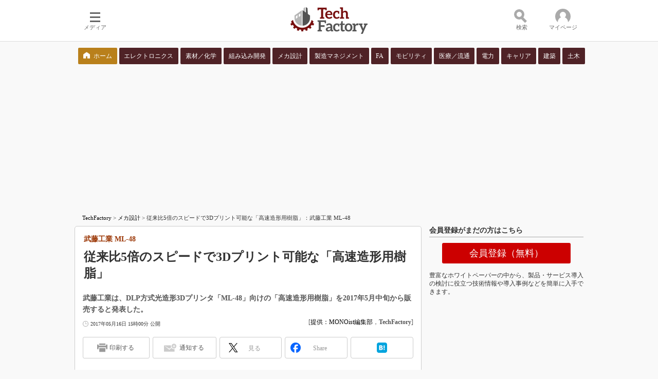

--- FILE ---
content_type: text/html
request_url: https://techfactory.itmedia.co.jp/tf/articles/1705/16/news008.html
body_size: 19050
content:
























<!-- simpletieup関連 -->








<!-- /simpletieup関連 -->






























<!DOCTYPE HTML PUBLIC "-//W3C//DTD HTML 4.01 Transitional//EN" "http://www.w3.org/TR/html4/loose.dtd">

<html lang="ja" id="masterChannel-tf"><head>




<meta http-equiv="content-type" content="text/html;charset=shift_jis">
<meta http-equiv="content-style-type" content="text/css">
<meta http-equiv="content-script-type" content="text/javascript">

<meta name="referrer" content="no-referrer-when-downgrade">


<meta http-equiv="X-UA-Compatible" content="IE=Edge">

<script>var swspv = '(none)';var cms_summary_flag = '0';</script>
<script src="/js/spv/movePC2SP.js?date=250916104008"></script>
<!-- FIX DMOZ -->

	<!-- masterType = not top -->


	<!-- masterType == article -->
	<meta name="TMP_SERVER" content="pcv">
	<!-- SET SERIES FLAG -->
	
		
		<meta name="TMP_SeriesID" id="TMP_SeriesID" content="8379">
	
	<!-- SET AUTHOR FLAG -->
	
		
		<meta name="TMP_JointWriterID" id="TMP_JointWriterID" content="210854">
	
	<!-- SET CANONICAL FLAG -->
	
		
			
				
				
					<link rel="canonical" href="http://monoist.atmarkit.co.jp/mn/articles/1704/26/news068.html">
				
			
		
	
	
	<meta property="article:modified_time" content="2017-12-08T18:00:27+09:00">
	






















<meta name="robots" content="max-image-preview:standard">


<!-- JSONLD ARTICLE -->
<script type="application/ld+json">
{
"@context":"https://schema.org",
"@type":"NewsArticle",
"mainEntityOfPage":{
"@type":"WebPage",
"@id":"https://techfactory.itmedia.co.jp/tf/articles/1705/16/news008.html"
},
"image":["https://image.itmedia.co.jp/images/logo/1200x630_500x500_tf.gif"],
"datePublished":"2017-05-16T15:00:00Z",
"dateModified":"2017-12-08T18:00:00Z",
"headline":"従来比5倍のスピードで3Dプリント可能な「高速造形用樹脂」：武藤工業 ML-48",
"author":
{
"@type":"Person",
"name":"提供：MONOist編集部",
"url":"https://www.itmedia.co.jp/author/210854/"
},
"publisher":{
"@type":"Organization",
"name":"TechFactory",
"url":"https://techfactory.itmedia.co.jp",
"logo":{
"@type":"ImageObject",
"url":"https://image.itmedia.co.jp/images/logo/amp_publisher_tf.gif"
}
},
"description":"武藤工業は、DLP方式光造形3Dプリンタ「ML-48」向けの「高速造形用樹脂」を2017年5月中旬から販売すると発表した。",
"articleSection":"ニュース",
"keywords":"メカ設計"
}
</script>
<meta name="itmid:series" content="製品／サービス（メカ設計）">
<meta name="build" content="2017年05月16日 15時00分">
<meta name="keywords" content="メカ設計">
<meta name="description" content="武藤工業は、DLP方式光造形3Dプリンタ「ML-48」向けの「高速造形用樹脂」を2017年5月中旬から販売すると発表した。">
<meta name="extraid" content="at-news	ao-mn-subtop-mecha	kw-mn-subtop-mecha">
<meta name="writer" content="提供：MONOist編集部，TechFactory">
<meta name="dispatch" content="">
<meta name="adpath" content="root/ITmedia/tf/article/mecha" id="adpath">
<meta name="rcid" content="">
<meta name="rcid_filename" content="">
<link rel="alternate" media="only screen and (max-width: 640px)" href="https://techfactory.itmedia.co.jp/tf/spv/1705/16/news008.html">


<meta property="og:title" content="従来比5倍のスピードで3Dプリント可能な「高速造形用樹脂」">
<meta property="og:description" content="武藤工業は、DLP方式光造形3Dプリンタ「ML-48」向けの「高速造形用樹脂」を2017年5月中旬から販売すると発表した。">
<title>従来比5倍のスピードで3Dプリント可能な「高速造形用樹脂」：武藤工業 ML-48 - TechFactory</title>
<script>
const ArticleDataDefinition = {
    VariousURLs: {
        HOST: 'https://techfactory.itmedia.co.jp',
        PCV: '/tf/articles/1705/16/news008.html',
        SPV: '/tf/spv/1705/16/news008.html',
        AMP: '/tf/amp/1705/16/news008.html',
        SUMMARY_SPV: '',
        REFERENCE_PCV: '/tf/articles/1705/16/news008_00.html',
        REFERENCE_SPV: '/tf/spv/1705/16/news008_00.html'
    }
};
</script>


<meta property="og:image" content="https://image.itmedia.co.jp/tf/articles/1705/16/tfayagi_mutoh1705_fig01.jpg">



<meta name="twitter:card" content="summary">
<meta name="twitter:site" content="@techfactory_itm">
<meta name="twitter:creator" content="@techfactory_itm">
<meta property="og:site_name" content="TechFactory">
<meta property="og:url" content="https://techfactory.itmedia.co.jp/tf/articles/1705/16/news008.html">
<meta property="og:type" content="article">

<meta property="fb:app_id" content="472963949710645">
<link rel="shortcut icon" href="//techfactory.itmedia.co.jp/favicon.ico">


<link rel="alternate" type="application/rss+xml" title="TechFactory メカ設計 新着ホワイトペーパー" href="https://wp.techfactory.itmedia.co.jp/dcparts/tf/2.0/m804.xml">

<link rel="alternate" type="application/rss+xml" title="TechFactory 新着記事" href="https://rss.itmedia.co.jp/rss/2.0/techfactory.xml">
<link rel="alternate" type="application/rss+xml" title="TechFactory 新着ホワイトペーパー" href="https://wp.techfactory.itmedia.co.jp/dcparts/tf/2.0/m0.xml">



<link rel="stylesheet" href="https://www.itmedia.co.jp/css/base.css?202509161104" type="text/css" media="all">
<link rel="stylesheet" href="https://www.itmedia.co.jp/css/tf/base.css?202504141018" type="text/css" media="all">
<link rel="stylesheet" href="https://www.itmedia.co.jp/css/article.css?202509081222" type="text/css" media="all">
<link rel="stylesheet" href="https://www.itmedia.co.jp/css/tf/article.css?202601201059" type="text/css" media="all">






<script src="//fc.itmedia.co.jp/fpcookie?site_id=itm_"></script>



<!-- globalJavaScript -->


<script src="//ajax.googleapis.com/ajax/libs/jquery/1.6.4/jquery.min.js" charset="UTF-8"></script>
<script>jQuery.noConflict();</script>

<script src="//cdn.cxense.com/cx.js"></script>
<script>
var cx_segments = cX.getUserSegmentIds({persistedQueryId:'32780b6d6fb51c7b1fefeb67a7e3305b165e5c6a'});
</script>
<script type="text/javascript" src="/js/base_v2.js?date=202501291050"></script>

<script type="text/javascript" src="/js/article.js?date=202501141040"></script>

<script type="text/javascript" src="/js/tf/base.js?date=201803231239"></script>
<script type="text/javascript" src="/js/tf/article.js?date=201803231239"></script>

<!-- GAM -->

<!-- GAM設定 -->
<script src="/js/gamServerEnvironment.js?date=202107151140"></script>
<script>
window.googletag = window.googletag || {};
window.googletag.cmd = window.googletag.cmd || [];
</script>
<script async src="https://securepubads.g.doubleclick.net/tag/js/gpt.js"></script>
<script>
// 共通処理
window.gam_logop = {};
window.gam_media= 'tf';
// keyValue取得
const gam_keyValue = function(){
	const gam_server = gam_serverenvironment();
	const gam_host = location.protocol + '\/\/' + location.host;
	const gam_url = location.pathname.replace(/\/index.html$/,'\/');
	const gam_key = getMETA('keywords').content;
	const gam_adpath = getMETA('adpath').content;
	if(cx_segments.length >= 200) cx_segments = cx_segments.slice(0,200);
	const gam_composite = String((new Date().getTime() % 12)+1);
	googletag.pubads().setTargeting('server',gam_server).setTargeting('host',gam_host).setTargeting('url',gam_url).setTargeting('CxSegments',cx_segments).setTargeting('composite',gam_composite);
	if(gam_key) googletag.pubads().setTargeting('keywords',gam_key.replace(/(（|）|\(|\)|＃|＋)/g,'').split(','));
	if(gam_adpath){
		const itm_adpath = gam_adpath.split('/');
		if(itm_adpath[3]) googletag.pubads().setTargeting('itm_adpath_4',itm_adpath[3]);
		if(itm_adpath[4]) googletag.pubads().setTargeting('itm_adpath_5',itm_adpath[4]);
	}
}
// 配信設定
const gamDeliveryCheck = function(){
	googletag.pubads().addEventListener('slotRenderEnded',function(e){
		const gam_slotid = e.slot.getSlotElementId();
		const gam_slotdiv = document.getElementById(gam_slotid);
// 配信状況ログ
		if(gam_logop) gam_logop[gam_slotid] = e;
// 配信、未配信判別
		const gam_delivery = e.isEmpty;
// サイズ判別
		const gam_wpsize = /(WallPaper)/.test(gam_slotid);
// 1枠目入稿判別
		const gam_firstset = /_1$/;
		const gam_firstcheck = gam_firstset.test(gam_slotid);
// AD表記ユニット
		const gam_irpos = /(InRead$)/;
		const gam_irposcheck = gam_irpos.test(gam_slotid);
// SBサイズ指定
		const gam_sb = /(PC_SuperBanner)/.test(gam_slotid);
		if(gam_sb) document.getElementById('PC_SuperBanner').style.minHeight = e.size[1] + 'px';
// 特殊広告対応
		if(gam_wpsize||gam_firstcheck||gam_irposcheck){
			let gam_noadflag = gam_delivery ? 'noad' : 'delivery';
			const gam_adposition = gam_wpsize ? gam_slotdiv.closest('.WallPaperIn') : gam_slotdiv.parentNode;
			const gam_adpch = gam_adposition.children[0];
			const gam_adpchcheck = gam_adpch.classList.contains('adnotation');
			const gam_hlcheck = gam_adpch.classList.contains('gam_headline');
			let gam_hltext = gam_slotdiv.id == 'PC_LogoAD_1' ? 'スポンサーリンク' : 'Special';
			gam_hltext += '<span class="gam_prmark">PR</span>';
			if(gam_hlcheck && gam_noadflag == 'delivery' && gam_adpch.innerHTML == '') gam_adpch.innerHTML = gam_hltext;
			gam_adposition.classList.add(gam_noadflag);
			if(gam_wpsize && e.size){
				if(e.size != '1,1'){
					if(e.size[0] > 1) gam_adposition.style.width = e.size[0] + 'px';
					if(e.size[1] > 1) gam_adposition.style.height = e.size[1] + 'px';
					if(/(_left$)/.test(gam_slotid)) gam_adposition.style.left = '-' + (e.size[0] + 8) + 'px';
					if(/(_right$)/.test(gam_slotid)) gam_adposition.style.right = '-' + (e.size[0] + 8) + 'px';
					const mb = document.getElementById('masterBody');
					if(mb) mb.classList.add('WpSet');
				} else {
					gam_adposition.style.display = 'none';
				}
			}
			if(gam_irposcheck && !gam_delivery && !gam_adpchcheck){
				const gam_adnotation = document.createElement('div');
				gam_adnotation.innerHTML = 'advertisement';
				gam_adnotation.classList.add('adnotation');
				gam_adposition.insertBefore(gam_adnotation,gam_slotdiv);
			}
			if(gam_hlcheck && gam_noadflag == 'noad') gam_adpch.innerHTML = '';
		}
	});
};
// refresh
const refreshGam = function(slot,dc){
	googletag.cmd.push(function(){
		let gframe = '';
// 共通
		if(slot == 'RcolRectangle') gframe = [gam_rct1];
		if(slot == 'RcolText') gframe = [gam_rt1,gam_rt2,gam_rt3,gam_rt4,gam_rt5];
		if(slot == 'Rcol2ndText') gframe = [gam_r2t1,gam_r2t2,gam_r2t3,gam_r2t4,gam_r2t5,gam_r2t6,gam_r2t7,gam_r2t8,gam_r2t9,gam_r2t10,gam_r2t11,gam_r2t12,gam_r2t13,gam_r2t14,gam_r2t15];

// article
		if(slot == 'SuperBanner') gframe = [gam_spb];
		if(slot == 'InRead') gframe = [gam_inl];

		if(gframe) googletag.pubads().refresh(gframe);
// 配信状況取得
		if(dc) gamDeliveryCheck();
	});
}

// refresh引数
// 共通
var gam_rct1,gam_rt1,gam_rt2,gam_rt3,gam_rt4,gam_rt5,gam_r2t1,gam_r2t2,gam_r2t3,gam_r2t4,gam_r2t5,gam_r2t6,gam_r2t7,gam_r2t8,gam_r2t9,gam_r2t10,gam_r2t11,gam_r2t12,gam_r2t13,gam_r2t14,gam_r2t15;

// article
var gam_spb,gam_inl;


googletag.cmd.push(function(){
	googletag.pubads().collapseEmptyDivs();
// ユニット設定
	const sd = '/43042345/tf/';
	gam_rct1 = googletag.defineSlot(sd + 'PC_article_rcol-Rectangle',[[300,250],[300,300],[300,600],[600,600],[600,500],[533,300]],'PC_rcol-Rectangle').addService(googletag.pubads());
	gam_rt1 = googletag.defineSlot(sd + 'PC_rcol-Text',[[300,44]],'PC_rcol-Text_1').setTargeting('slot_pos','1').addService(googletag.pubads());
	gam_rt2 = googletag.defineSlot(sd + 'PC_rcol-Text',[[300,44]],'PC_rcol-Text_2').setTargeting('slot_pos','2').addService(googletag.pubads());
	gam_rt3 = googletag.defineSlot(sd + 'PC_rcol-Text',[[300,44]],'PC_rcol-Text_3').setTargeting('slot_pos','3').addService(googletag.pubads());
	gam_rt4 = googletag.defineSlot(sd + 'PC_rcol-Text',[[300,44]],'PC_rcol-Text_4').setTargeting('slot_pos','4').addService(googletag.pubads());
	gam_rt5 = googletag.defineSlot(sd + 'PC_rcol-Text',[[300,44]],'PC_rcol-Text_5').setTargeting('slot_pos','5').addService(googletag.pubads());
	gam_r2t1 = googletag.defineSlot(sd + 'PC_rcol-2ndText',[[300,44]],'PC_rcol-2ndText_1').setTargeting('slot_pos','1').addService(googletag.pubads());
	gam_r2t2 = googletag.defineSlot(sd + 'PC_rcol-2ndText',[[300,44]],'PC_rcol-2ndText_2').setTargeting('slot_pos','2').addService(googletag.pubads());
	gam_r2t3 = googletag.defineSlot(sd + 'PC_rcol-2ndText',[[300,44]],'PC_rcol-2ndText_3').setTargeting('slot_pos','3').addService(googletag.pubads());
	gam_r2t4 = googletag.defineSlot(sd + 'PC_rcol-2ndText',[[300,44]],'PC_rcol-2ndText_4').setTargeting('slot_pos','4').addService(googletag.pubads());
	gam_r2t5 = googletag.defineSlot(sd + 'PC_rcol-2ndText',[[300,44]],'PC_rcol-2ndText_5').setTargeting('slot_pos','5').addService(googletag.pubads());
	gam_r2t6 = googletag.defineSlot(sd + 'PC_rcol-2ndText',[[300,44]],'PC_rcol-2ndText_6').setTargeting('slot_pos','6').addService(googletag.pubads());
	gam_r2t7 = googletag.defineSlot(sd + 'PC_rcol-2ndText',[[300,44]],'PC_rcol-2ndText_7').setTargeting('slot_pos','7').addService(googletag.pubads());
	gam_r2t8 = googletag.defineSlot(sd + 'PC_rcol-2ndText',[[300,44]],'PC_rcol-2ndText_8').setTargeting('slot_pos','8').addService(googletag.pubads());
	gam_r2t9 = googletag.defineSlot(sd + 'PC_rcol-2ndText',[[300,44]],'PC_rcol-2ndText_9').setTargeting('slot_pos','9').addService(googletag.pubads());
	gam_r2t10 = googletag.defineSlot(sd + 'PC_rcol-2ndText',[[300,44]],'PC_rcol-2ndText_10').setTargeting('slot_pos','10').addService(googletag.pubads());
	gam_r2t11 = googletag.defineSlot(sd + 'PC_rcol-2ndText',[[300,44]],'PC_rcol-2ndText_11').setTargeting('slot_pos','11').addService(googletag.pubads());
	gam_r2t12 = googletag.defineSlot(sd + 'PC_rcol-2ndText',[[300,44]],'PC_rcol-2ndText_12').setTargeting('slot_pos','12').addService(googletag.pubads());
	gam_r2t13 = googletag.defineSlot(sd + 'PC_rcol-2ndText',[[300,44]],'PC_rcol-2ndText_13').setTargeting('slot_pos','13').addService(googletag.pubads());
	gam_r2t14 = googletag.defineSlot(sd + 'PC_rcol-2ndText',[[300,44]],'PC_rcol-2ndText_14').setTargeting('slot_pos','14').addService(googletag.pubads());
	gam_r2t15 = googletag.defineSlot(sd + 'PC_rcol-2ndText',[[300,44]],'PC_rcol-2ndText_15').setTargeting('slot_pos','15').addService(googletag.pubads());

// article
	gam_spb = googletag.defineSlot(sd + 'PC_article_SuperBanner',[[728,90],[728,180],[970,90],[970,250],[970,400]],'PC_SuperBanner').addService(googletag.pubads());
	gam_inl = googletag.defineSlot(sd + 'PC_InRead',[[640,165],[640,300],[640,360],[1,1]],'PC_InRead').addService(googletag.pubads());

	gam_keyValue(); // Key-Value設定
	googletag.pubads().enableSingleRequest();
	googletag.pubads().disableInitialLoad();
	googletag.enableServices();
});
</script>

<!-- /GAM -->

<!--tr_cx_api-->

<script src="//cx.api.itmedia.co.jp/v1.js"></script>
<script src="//tr.api.itmedia.co.jp/cc/v1.js"></script>

<!--/tr_cx_api-->
<script src="/js/lib/cx_v2.js?date=202507231610"></script>
<script>
// Cxense script begin
var cX = cX || {}; cX.callQueue = cX.callQueue || [];
cx_push_iitt(); // iitt Cookie を push
cX.callQueue.push(['setSiteId','1140715235599738813']);
var cx_k_param = cx_api_itm('ad');
cx_push_cxapi('7afa26d5cf882cbdf1133ef0a74bc60ab5581d17'); // cx.api 連携後に sendPageViewEvent push
// Cxense script end
cx_click_map('1141827478709654509'); // cx fix dlv area tag
window.addEventListener('DOMContentLoaded',function(){
	cx_add_meta(); // CMS META を cx META として add
	cx_push_readable('7afa26d5cf882cbdf1133ef0a74bc60ab5581d17'); // beforeunload 時に本文読了率を push（ex persistedQueryId）
},false);
</script>
<!-- Google Tag Manager -->
<script>(function(w,d,s,l,i){w[l]=w[l]||[];w[l].push({'gtm.start':
new Date().getTime(),event:'gtm.js'});var f=d.getElementsByTagName(s)[0],
j=d.createElement(s),dl=l!='dataLayer'?'&l='+l:'';j.async=true;j.src=
'https://www.googletagmanager.com/gtm.js?id='+i+dl;f.parentNode.insertBefore(j,f);
})(window,document,'script','dataLayer','GTM-W3CLTQN');</script>
<!-- End Google Tag Manager -->
<!-- /globalJavaScript -->
</head><body id="masterType-article">

<script>
// JavaScript用Facebook SDK v10.0

window.fbAsyncInit = function(){
	FB.init({
		appId:'472963949710645',
		autoLogAppEvents : true,
		xfbml : true,
		version : 'v10.0'
	});
	FB.AppEvents.logPageView();
};

(function(d,s,id){
var js, fjs = d.getElementsByTagName(s)[0];
if(d.getElementById(id)){return;}
js = d.createElement(s); js.id = id;
js.src = "//connect.facebook.net/ja_JP/sdk.js";
fjs.parentNode.insertBefore(js,fjs);
}(document,'script','facebook-jssdk'));
</script>






<script type="text/javascript">
var dcl_start = new Date();
attachBodyClass();
function masterChannel(){return 'tf';}
function masterType(){return 'article';}
function prFlag(){return '';}
function spFlag(){return '';}
</script>

<!--ITWL-->

<!--/ITWL-->



<div id="masterBody"><div id="masterBodyOut"><div id="masterBodyIn">

<style>
.g_nav_sub {
margin:12px 0;
}
.g_nav_sub .g_local {
width:990px;
margin:0 auto;
justify-content:space-between;
}
.g_nav_sub .g_local_btn .g_lnav_o {
margin:0;
padding:0 2px;
flex-grow:1;
}
.g_nav_sub .g_local_btn .g_lnav_o > a {
padding:7px 0;
font-size:12px;
line-height:16px;
background:#4F2226;
color:#FFF;
border-radius:2px;
border:none;
text-align:center;
}
.g_nav_sub .g_local_btn .g_lnav_o:first-child a {
background:url(https://image.itmedia.co.jp/tf/images/home.png) no-repeat 10px 8px #B9801B;
background-size:13px;
text-indent:20px;
}
.g_nav_sub .g_local_btn .g_lnav_o > a:hover {
background-color: #BF1C25;
}
.g_nav_sub .g_local_btn .g_lnav_o > a:before{
display:none;
}
.g_local_btn .g_lnav_o > a > div {
padding:0;
}
</style>



<link rel="stylesheet" href="//www.itmedia.co.jp/css/gnavi.css?date=202503051103">
<div id="g_nav" data-theme="light">
<div id="g_nav_o">
<!-- parts_warning -->

<div id="g_nav_i">
	<div class="g_nav_box">
		<div class="g_btn" id="g_btn_menu" data-menu="0">
			<div class="g_float g_float_left"></div>
			<div class="g_inbtn">
				<div class="g_lines">
					<div class="g_line"></div>
					<div class="g_line"></div>
					<div class="g_line"></div>
					<div class="g_line"></div>
				</div>
				<div class="g_txt">メディア</div>
			</div>
		</div>
	</div>
<div class="g_nav_box"><div class="g_btn"></div></div>
<div class="g_nav_box _flex"><div id="g_logo"><a href="//techfactory.itmedia.co.jp/"><img src="https://image.itmedia.co.jp/images/logo/pcvheader_tf.png" width="150" height="52" alt="Tech Factory"></a></div></div>
<div class="g_nav_box">
<div class="g_btn" id="g_btn_search" data-menu="0" data-cx="2201843946232317:4939643846">
<div class="g_float g_float_right"><div class="g_search_box"><!-- サーチツール（PC）ここから -->
<script src="/js/lib/cx_search.js"></script>
<link rel="stylesheet" href="https://www.itmedia.co.jp/css/lib/cx_search_pc.css">
<div id="searchBoxField">
<div class="wrap">
	<form action="#" id="cx" class="cx">
		<div class="searchBar">
			<input type="text" id="urlBox" class="urlBox" placeholder="検索">
			<div id="dataSelect" class="dataSelect">
				<div class="serch_circle"></div>
				<div class="serch_bar"></div>
				<button id="clac" class="clac" onclick="getSearchText('2','pcv','1140715235599738813');return false;">検索</button>
			</div>
			<div id="searchResultMenu">
				<div id="dataStat" class="dataStat">
					<span class="err">検索語を入力してください</span>
				</div>
				<div class="dataWrapper">
					<div id="dataContents" class="dataContents">
						<span class="menuTitle">コンテンツ：</span>
						<select id="selectMenu" name="selectMenu" onchange="selectCxApi('pcv','1140715235599738813',this.value);">
							<option value="allContents">全て</option>
							<option value="articleContents">記事</option>
							<option value="wpContents">ホワイトペーパー</option>
						</select>
					</div>
					<div id="dataSort" class="dataSort">
						<span class="menuTitle">並び順：</span>
						<select id="sortMenu" name="sortMenu" onchange="sortCxApi('pcv','1140715235599738813',this.value);">
							<option value="reSort">関連性</option>
							<option value="timeSort">日付</option>
						</select>
					</div>
				</div>
			</div>
			<div style="clear:both;"></div>
		</div>
	</form>
	<div id="adidBox" class="adidBox">
		<div id="adidTableHead" class="adidTableHead"></div>
		<div id="adidTable" class="adidTable"></div>
	</div>
</div>
</div>
<!-- サーチツール（PC）ここまで --></div></div>
<div class="g_inbtn">
<div class="g_search_icons">
<div class="g_search_icon"></div>
<div class="g_search_icon"></div>
<div class="g_search_icon"></div>
<div class="g_search_icon"></div>
</div>
<div class="g_txt">検索</div>
</div>
</div>
</div>

<div class="g_nav_box">
<div class="g_btn" id="g_btn_member" data-menu="0">
<div class="g_float g_float_right"></div>
<a class="g_inbtn" href="javascript:void(0);">
<div class="g_circles">
<div class="g_circle"></div><div class="g_circle"></div><div class="g_circle"></div>
</div>
<div class="g_txt"></div>
</a>
</div>
</div>
</div>
</div>
</div>
<script src="/js/gnavi.js?202508211340" async></script>
<div class="g_nav_sub"><div class="g_nav_box _flex"><div class="g_free_box">
<div class="g_local g_local_btn brown_1">
<div class="g_lnav_o"><a href="https://techfactory.itmedia.co.jp/"><div >ホーム</div></a>
</div>
<div class="g_lnav_o"><a href="https://wp.techfactory.itmedia.co.jp/contents?big_category_id=802"><div >エレクトロニクス</div></a>
</div>
<div class="g_lnav_o"><a href="https://wp.techfactory.itmedia.co.jp/contents?big_category_id=812"><div >素材／化学</div></a>
</div>
<div class="g_lnav_o"><a href="https://wp.techfactory.itmedia.co.jp/contents?big_category_id=803"><div >組み込み開発</div></a>
</div>
<div class="g_lnav_o"><a href="https://wp.techfactory.itmedia.co.jp/contents?big_category_id=804"><div >メカ設計</div></a>
</div>
<div class="g_lnav_o"><a href="https://wp.techfactory.itmedia.co.jp/contents?big_category_id=805"><div >製造マネジメント</div></a>
</div>
<div class="g_lnav_o"><a href="https://wp.techfactory.itmedia.co.jp/contents?big_category_id=807"><div >FA</div></a>
</div>
<div class="g_lnav_o"><a href="https://wp.techfactory.itmedia.co.jp/contents?big_category_id=806"><div >モビリティ</div></a>
</div>
<div class="g_lnav_o"><a href="https://wp.techfactory.itmedia.co.jp/contents?big_category_id=808"><div >医療／流通</div></a>
</div>
<div class="g_lnav_o"><a href="https://wp.techfactory.itmedia.co.jp/contents?big_category_id=801"><div >電力</div></a>
</div>
<div class="g_lnav_o"><a href="https://wp.techfactory.itmedia.co.jp/contents?big_category_id=809"><div >キャリア</div></a>
</div>
<div class="g_lnav_o"><a href="https://wp.techfactory.itmedia.co.jp/contents?big_category_id=810"><div >建築</div></a>
</div>
<div class="g_lnav_o"><a href="https://wp.techfactory.itmedia.co.jp/contents?big_category_id=811"><div >土木</div></a>
</div>
</div></div></div>
</div>


<div id="masterBodyOuter"><!----><div id="masterBodyInner">

<div id="masterHeader">
	<div id="globalHeader">
		
			
			<div id="globalHeaderMiddle">
				<div id="SuperBanner">
					<div id="PC_SuperBanner"></div>
					<script>refreshGam('SuperBanner',true);</script>
				</div>
			</div>
			
			<div id="globalHeaderBottom">
				<div id="localPankuzu">
					<div class="lpanOut">
						<div class="lpanIn">
							
<a href="https://techfactory.itmedia.co.jp/">TechFactory</a> &gt;

<a href="https://techfactory.itmedia.co.jp/tf/subtop/mecha/">メカ設計</a> &gt;

<script type="text/javascript">
var str = document.title.replace(/\<\!\-\-EDIT START\-\-\>/g,'').replace(/\<\!\-\-EDIT END\-\-\>/g,'').replace(' - TechFactory','');
str = cutString(str,200);
document.write(str);
</script>

						</div>
					</div>
				</div>
			</div>
		
	</div>

</div>

<div id="masterContents"><div id="globalContents">
<div id="masterMain">

<!---->

<div id="tmplNews" class="tmplArticle"><div id="tmplNewsIn" class="tmplArticleIn">


<!-- keyword not match -->

<!-- 記事上バナー -->


<!---->
<!---->



<div id="cmsTitle"><div class="inner">
<h1 class="title"><span class="title__maintext">従来比5倍のスピードで3Dプリント可能な「高速造形用樹脂」</span><i class="title__delimiter">：</i><i class="title__subtitle">武藤工業 ML-48</i></h1>
</div></div>


<div id="tmplMark"></div>


<div id="cmsAbstract"><div class="inner"><p>武藤工業は、DLP方式光造形3Dプリンタ「ML-48」向けの「高速造形用樹脂」を2017年5月中旬から販売すると発表した。</p></div></div>

<!---->

<div id="cmsDate" class="cmsDate cmsDate--nomove"><div class="inner"><span class="arrow">&raquo;</span> <span id="update">2017年05月16日 15時00分 公開</span></div></div>
<div id="cmsByline"><div class="inner" id="byline">[<a href="https://www.itmedia.co.jp/author/210854/" class="cmsAuthorlink">提供：MONOist編集部</a>，<span>TechFactory</span>]</div></div>


	
	
<link rel="stylesheet" href="https://www.itmedia.co.jp/css/socialbutton.css?202510011201">
<script>
var msbBtnLoadScript = [];
</script>
<script src="/js/socialbutton.js?202510011010"></script>
<div id="masterSocialbuttonTop" class="masterSocialbutton"><div class="msbOut" id="msbTopOut"></div></div>


	<!-- mn|ee|edn|smartjapan|bt|tf -->
	<script>
	msbBtn({
	'pos':'top',
	'tag':'table',
	'popup_pos':'under',
	'base_color':'white',
	'base_class':'minimal_count',
	'line':[
	[
		{'name':'印刷する','title':'この記事を印刷する','id':'printbutton'},
		{'name':'通知する','id':'itmid','data':[
			{'name':'連載「％」の新着をメールで通知','id':'alertseries'},
		{}]},
		{'name':'Post','id':'tweetbutton_minimal'},
		{'name':'シェア','id':'sharebutton_minimal'},
		{'name':'はてなブックマーク','id':'hatenabookmark_minimal'},
	{}],
	[]]
	});
	</script>


	


<div id="cmsBody"><div class="inner">






<div id="cmsMark"><!-- null for itmedia-->
</div>
<!-- cmsBodyCtrlTop -->

<!-- cmsBodyMainStart -->
<!-- cxenseparse_start -->

<p>　武藤工業は2017年4月、DLP方式光造形3Dプリンタ「ML-48」向けの「高速造形用樹脂」を、同年5月中旬から販売すると発表した。</p>
<p>　硬化速度が速まるように成分を配合して作られた高速造形用樹脂は、従来と同一の光エネルギーで、他の樹脂と比べて5倍のスピードでの造形が可能だ。工業製品のデザイン検証や試作、宝飾品デザイン、フィギュアなど精度や滑らかな表面が求められる造形物の製作が高速化する。</p>
<!--CAP-->
<div id="col500c"><a name="tfayagi_mutoh1705_fig01.jpg"></a><img src="https://image.itmedia.co.jp/tf/articles/1705/16/tfayagi_mutoh1705_fig01.jpg" width="490" height="189" alt="photo"></div>
<!--CAPEND-->
<div class="cmsBodyBox cmsBodyBoxOrange">
<div class="cmsBodyBoxInner">
<h2 class="format--crosshead"><span class="cmsColorOrange">◎</span>編集部イチ押し関連記事</h2>
<h3 class="format--subheading">3Dプリンタの進化は止まらない！　最新動向を追う</h3>
<p>&raquo <A HREF="https://techfactory.itmedia.co.jp/tf/articles/1703/17/news004.html" target="_blank">1000万色フルカラー3Dプリンタ、「色」にこだわり市場投入</A></p>
<p>&raquo <A HREF="https://techfactory.itmedia.co.jp/tf/articles/1702/07/news136.html" target="_blank">あらゆる試作ニーズに応える新しい3Dプリンタを投入――設計から造形までがよりシームレスに</A></p>
<p>&raquo <A HREF="https://techfactory.itmedia.co.jp/tf/articles/1607/25/news007.html" target="_blank">色・材料・接合強度などを保持できるボクセルベースの新3Dデータ形式「FAV」</A></p>
<p>&raquo <A HREF="https://techfactory.itmedia.co.jp/tf/articles/1703/16/news010.html" target="_blank">人工砂を原料とするマテリアルで鋳型を3Dプリント、高温溶融金属の鋳造が可能</A></p>
<p>&raquo <A HREF="https://techfactory.itmedia.co.jp/tf/articles/1605/18/news078.html" target="_blank">米HP、10倍速く低コストな造形が行える高品質業務用3Dプリンタを発表</A></p>
</div>
<div class="cmsBodyBoxCaption"><A HREF="https://techfactory.itmedia.co.jp/tf/series/2993/" target="_blank">⇒「3Dプリンタ」関連の新着記事をチェックする</A></div>
</div>
<br clear="all">
<p>　3DプリンタのML-48は、樹脂の露光にDLPを、積層造形に吊下げ方式を採用した、小型でシンプルな本体構造を特長とする。独自開発したこれまでの光硬化樹脂に加え、ニーズが高かった高速造形用樹脂をそろえることで、高精細と高速を両立した3D造形ソリューションを提供する。</p>
<p>　高速造形用樹脂を用いる際、ML-48本体はそのまま利用できるが、同樹脂は光感度が高いため、オプションで光の全波長をカットする真黒なキャノピー（3万2000円、税別）と、専用制御を追加したソフトウェア（ダウンロード可）が必要となる。</p>
<div class="trBoxC"><div class="trBoxWidth" style="width:590px;">
<div class="box cmsBox cmsBox cmsBoxBlue" id="blue">
<h2 class="format--crosshead">併せて読みたいお薦めホワイトペーパー：</h2>
<!--CAP-->
<div id="col200r"><a name="tfayagi_osusume1604mono_logo.jpg"></a><a href="http://wp.techfactory.itmedia.co.jp/category/" class="imgLink" target="_blank"><img src="https://image.itmedia.co.jp/tf/articles/1604/25/tfayagi_osusume1604mono_logo.jpg" width="120" height="90" alt="併せて読みたいお薦めホワイトペーパー"></a></div>
<!--CAPEND-->
<ul>
<li><A HREF="http://wp.techfactory.itmedia.co.jp/contents/?cid=19043">CADやCAE、3Dプリンタなどの3Dデータツール、どう使っていますか？</A></li>
<li><A HREF="http://wp.techfactory.itmedia.co.jp/contents/?cid=18467">3Dプリンタの未来と課題</A></li>
<li><A HREF="http://wp.techfactory.itmedia.co.jp/contents/?cid=18466">3Dプリンタを単なる“製造方式の置き換え”という存在にしないためには</A></li>
<li><A HREF="http://wp.techfactory.itmedia.co.jp/contents/?cid=18465">専門家が解説！「3Dプリンティング技術に関するハイプサイクル」</A></li>
</ul>
<br clear="all"><span></span></div>
</div></div>
<br clear="all">

<!-- cxenseparse_end -->

<!-- cmsBodyMainEnd -->

	
	<div id="InRead">
		<div id="PC_InRead"></div>
		<script>refreshGam('InRead');</script>
	</div>
	

<!--/cmsBodyMainEnd-->


<div class="endlink" id="endlinkConnection">
<h3 class="format--subheading">関連記事</h3>
<ul id="art">
<li class="endlink-art" id="endlink-art1"><a href="https://techfactory.itmedia.co.jp/tf/articles/1704/13/news009.html"><img src="https://image.itmedia.co.jp/tf/articles/1704/13/news009.jpg" width="80" height="60" alt="「Fortus 900mc」の次世代型機種と新しい高機能造形材料を発表" align="left">「Fortus 900mc」の次世代型機種と新しい高機能造形材料を発表</a><br>
ストラタシス・ジャパンは、FDM方式のハイエンド3Dプリンタ「Fortus 900mc」の次世代型機種および、3種類の新しいマテリアルについて発表した。</li>
<li class="endlink-art" id="endlink-art2"><a href="https://techfactory.itmedia.co.jp/tf/articles/1703/17/news004.html"><img src="https://image.itmedia.co.jp/tf/articles/1703/17/news004.jpg" width="80" height="60" alt="1000万色フルカラー3Dプリンタ、「色」にこだわり市場投入" align="left">1000万色フルカラー3Dプリンタ、「色」にこだわり市場投入</a><br>
ミマキエンジニアリングが、開発中であった「1000万色フルカラー3Dプリンタ」の2017年販売を発表。高精細はもちろん、Japan colorを約90％カバーするなど色の再現性や彩度に注力し、写真的な表現も可能な3Dプリンタとして訴求する。</li>
<li class="endlink-art" id="endlink-art3"><a href="https://techfactory.itmedia.co.jp/tf/articles/1703/16/news010.html"><img src="https://image.itmedia.co.jp/tf/articles/1703/16/news010.jpg" width="80" height="60" alt="人工砂を原料とするマテリアルで鋳型を3Dプリント、高温溶融金属の鋳造が可能" align="left">人工砂を原料とするマテリアルで鋳型を3Dプリント、高温溶融金属の鋳造が可能</a><br>
JBサービスはAGCセラミックスと業務提携し、鋳型材料「Brightorb」を用いて造形できる3Dプリンタの販売およびメンテナンス業務を行うと発表した。</li>
<li class="endlink-art" id="endlink-art4"><a href="https://techfactory.itmedia.co.jp/tf/articles/1702/14/news004.html"><img src="https://image.itmedia.co.jp/tf/articles/1702/14/news004.jpg" width="80" height="60" alt="「3Dプリンタ材料」の世界市場規模は、2020年に2000億円超へ" align="left">「3Dプリンタ材料」の世界市場規模は、2020年に2000億円超へ</a><br>
矢野経済研究所は、3Dプリンタ材料の世界市場に関する調査結果を発表した。</li>
<li class="endlink-art" id="endlink-art5"><a href="https://techfactory.itmedia.co.jp/tf/articles/1701/10/news003.html"><img src="https://image.itmedia.co.jp/tf/articles/1701/10/news003.jpg" width="80" height="60" alt="産業用3Dプリンタ市場が好調――性能向上、新素材開発がさらなる普及を後押し" align="left">産業用3Dプリンタ市場が好調――性能向上、新素材開発がさらなる普及を後押し</a><br>
矢野経済研究所は「3Dプリンタ世界市場」に関する調査結果を発表。その中で2015年の出荷台数実績と、2016～2019年の市場規模予測について紹介した。</li>
</ul>
</div>


<!-- cmsBodyRelated -->

<!-- cmsBodyCtrlBtm -->
<div id="cmsCopyright"><p>Copyright &copy; ITmedia, Inc. All Rights Reserved.</p>
</div>


<script>
(function(){
	var d = document;
	var js = d.createElement('script');
	if(typeof(lgMembersEnquete) == "undefined"){
		// CmsMembersControl
		js.src = '/js/mask.js?date=202405201100';
		d.body.appendChild(js);
		js.addEventListener('load',function(){
		ISLOGIN({
			'isLoginURL':'//status.techfactory.itmedia.co.jp/isLoginTF.cgi',
			'sc':'3dd9c0995d54c0abd51a90f1d57b1ce77bc885fc8a7cea52dcad3c2540dda5ee',
			'lc':'285b71922aaa01d870483d3b4f59e4a61c2057e1476854a810f387a1d2317806',
			'bc':1,
			'heading':'<strong style="color:#F90;">会員登録（無料）</strong> が必要です',
			'description':'ログイン または 会員登録（無料）するとすべてご覧いただけます。',
			'eVer':'26',
			'eVerStr':'id_tf_article-mask'
		});
		},false);
	} else {
		// lgMembersEnquete
		var d = document;
		var sc = '3dd9c0995d54c0abd51a90f1d57b1ce77bc885fc8a7cea52dcad3c2540dda5ee';
		var lc = '285b71922aaa01d870483d3b4f59e4a61c2057e1476854a810f387a1d2317806';
		var meta = d.head.getElementsByTagName('meta');
		for (var i=0; i<meta.length; i++) {
			if(meta[i].name == 'extraid') {
				var extraid = meta[i].content;
				break;
			}
		}
		// TF x BUILT タイアップ用
		if (extraid && extraid.match(/kw-architecture|kw-construction/)) {
			sc = 'e8c5e943ad4fd9d115c2baacd110acddee7f66ec24aa177efa6780f5641ce277';
			lc = '0c0ad5934ba82dd287896d6406d1428b9e9669a995ce7964226aa47ede31d547';
		}
		// jQuery UI & lgMembersEnquete CSS
		function openLgMembersEnqueteCssFile(href) {
			var css = d.createElement('link');
			css.rel = 'stylesheet';
			css.type = 'text/css';
			css.href = href;
			d.head.appendChild(css);
		}
		openLgMembersEnqueteCssFile('//ajax.googleapis.com/ajax/libs/jqueryui/1.12.1/themes/smoothness/jquery-ui.css');
		openLgMembersEnqueteCssFile('/css/members_lgenq.css');
		// jQuery UI, Multiselect, lgMembersEnquete JS
		var sync_file = [
			'//ajax.googleapis.com/ajax/libs/jquery/1.9.1/jquery.min.js',
			'//ajax.googleapis.com/ajax/libs/jqueryui/1/jquery-ui.min.js',
			'/js/lib/jquery.multiselect.min.js',
			'/js/mask_lgenq.js?date=202305291530'
		];
		var count = 0;
		var add_js = function(){
			var js = d.createElement('script');
			js.src = sync_file[count];
			d.head.appendChild(js);
			js.addEventListener('load',function(){
				count++;
				if (count < sync_file.length) {
					add_js();
				} else {
					ISLOGIN({
						'isLoginURL':'//status.techfactory.itmedia.co.jp/isLoginTF.cgi',
						'sc':sc,
						'lc':lc,
						'bc':6,
						'heading':'会員登録（無料）が必要です',
						'description':'ログイン または 会員登録（無料）するとすべてご覧いただけます。',
						'eVer':'26',
						'eVerStr':'id_tf_article-mask'
					});
				}
			});
		};
		add_js();
	}
})();
</script>



</div></div> 
<!---->
<div id="cmsPrcredit"><div class="inner"></div></div>


<div class="colBoxClear"></div>
<script type="text/javascript"><!--
// 関連記事内アブストラクトをカット
(function(){
	var endlinklist = jQuery('#endlinkConnection').find('li.endlink-art');
	endlinklist.contents().filter(function(){
		return this.nodeType == 3
		&& jQuery.inArray(jQuery(this).parent(),endlinklist);
	}).remove();
})();

// 次のページの体裁を変更
(function(){
	if (!document.getElementById('notice')) return false;
	var nextpage = document.getElementById('notice'),
			link = nextpage.firstChild,
			text = link.firstChild,
			span = document.createElement('span');
	span.innerHTML = '<span class="nextpage-arrow">→</span>次ページ';
	link.insertBefore(span,text);
	jQuery(nextpage).addClass('nextpage');
})();
//--></script>
	
	<div class="colBox colBoxIndexlink">
	<div class="colBoxOuter">
	<div class="colBoxInner">
	<div class="colBoxIndex">
	<div class="colBoxUlist"><ul>
	<li><a href="http://techfactory.itmedia.co.jp/" title="TechFactory トップ">TechFactoryトップ</a></li>
	<script type="text/javascript"><!--
	(function(){
		if(getForum(getMETA('extraid').content) == false) return false;
		var a = getForum(getMETA('extraid').content);
		for(var i = 0; i < a.length; i++){
			document.write('<li><a href="' + a[i]['path'] + '" title="' + a[i]['name'] + '">' + a[i]['name'] + '</a></li>');
		}
		return true;
	})();
	//--></script>
	</ul></div>
	</div>
	</div>
	</div>
	</div>
	

<div id="tmplCopyright"></div>
	<script type="text/javascript"><!--
	(function(){
	if(!document.getElementById('cmsBody')) return false;
	var a = document.getElementById('cmsBody');
	var b = a.getElementsByTagName('div');
	var c = [];
	for(var i = 0; i < b.length; i++){
	if(b[i].className == 'ctrl') c.push(b[i]);
	}
	if(c.length != 2) return false;
	b[0].insertBefore(c[0],b[0].childNodes[0]);
	return true;
	})();

	(function(){
	if(!document.getElementById('cmsBody')) return false;
	if(!document.getElementById('cmsCopyright')) return false;
	if(!document.getElementById('tmplCopyright')) return false;
	var a = document.getElementById('cmsCopyright');
	var b = document.getElementById('tmplCopyright');
	b.appendChild(a);
	return true;
	})();
	//--></script>

<div class="colBox colBoxTopWp" id="colBoxWp"></div>
<script>
	showForumWpRank('cmsBtm');
</script>
<!-- 専門メディア別新着記事 -->

	<div class="colBox colBoxNewArticles" id="colBoxNewArticles">
<div class="colBoxOuter">
<div class="colBoxHead"><h2>メカ設計 新着記事</h2></div>
<div class="colBoxInner">
<!-- CMS index -->
<div class="colBoxIndex">
<div class="colBoxIcon"><a href="https://techfactory.itmedia.co.jp/tf/articles/1905/09/news006.html" title="「ZW3D」を6つの視点で徹底評価する"><img src="https://image.itmedia.co.jp/tf/articles/1905/09/top_news006.jpg" width="120" height="90" align="left" hspace="2" vspace="2" border="0" alt="icon"></a></div>
<div class="colBoxTitle"><h3><a href="https://techfactory.itmedia.co.jp/tf/articles/1905/09/news006.html" title="「ZW3D」を6つの視点で徹底評価する">「ZW3D」を6つの視点で徹底評価する</a></h3></div>
<div class="colBoxClear h10px"></div>
</div>
<div class="colBoxIndex">
<div class="colBoxIcon"><a href="https://techfactory.itmedia.co.jp/tf/articles/1903/20/news012.html" title="産業用3Dプリント技術の本格活用に不可欠な4つの条件"><img src="https://image.itmedia.co.jp/tf/articles/1903/20/top_news012.jpg" width="120" height="90" align="left" hspace="2" vspace="2" border="0" alt="icon"></a></div>
<div class="colBoxTitle"><h3><a href="https://techfactory.itmedia.co.jp/tf/articles/1903/20/news012.html" title="産業用3Dプリント技術の本格活用に不可欠な4つの条件">産業用3Dプリント技術の本格活用に不可欠な4つの条件</a></h3></div>
<div class="colBoxClear h10px"></div>
</div>
<div class="colBoxIndex">
<div class="colBoxIcon"><a href="https://techfactory.itmedia.co.jp/tf/articles/1903/19/news003.html" title="「Solid Edge」を6つの視点で徹底評価する"><img src="https://image.itmedia.co.jp/tf/articles/1903/19/top_news003.jpg" width="120" height="90" align="left" hspace="2" vspace="2" border="0" alt="icon"></a></div>
<div class="colBoxTitle"><h3><a href="https://techfactory.itmedia.co.jp/tf/articles/1903/19/news003.html" title="「Solid Edge」を6つの視点で徹底評価する">「Solid Edge」を6つの視点で徹底評価する</a></h3></div>
<div class="colBoxClear h10px"></div>
</div>
<div class="colBoxIndex">
<div class="colBoxIcon"><a href="https://techfactory.itmedia.co.jp/tf/articles/1903/13/news002.html" title="ジェネレーティブデザイン適用のECUがiFデザイン賞を受賞、12％の軽量化を実現"><img src="https://image.itmedia.co.jp/tf/articles/1903/13/top_news002.jpg" width="120" height="90" align="left" hspace="2" vspace="2" border="0" alt="icon"></a></div>
<div class="colBoxTitle"><h3><a href="https://techfactory.itmedia.co.jp/tf/articles/1903/13/news002.html" title="ジェネレーティブデザイン適用のECUがiFデザイン賞を受賞、12％の軽量化を実現">ジェネレーティブデザイン適用のECUがiFデザイン賞を受賞、12％の軽量化を実現</a></h3></div>
<div class="colBoxClear h10px"></div>
</div>
<div class="colBoxIndex">
<div class="colBoxIcon"><a href="https://techfactory.itmedia.co.jp/tf/articles/1903/13/news023.html" title="電磁界解析ソフト「JMAG」の教育機関向け価格を改定、2019年7月から"><img src="https://image.itmedia.co.jp/tf/articles/1903/13/top_news023.jpg" width="120" height="90" align="left" hspace="2" vspace="2" border="0" alt="icon"></a></div>
<div class="colBoxTitle"><h3><a href="https://techfactory.itmedia.co.jp/tf/articles/1903/13/news023.html" title="電磁界解析ソフト「JMAG」の教育機関向け価格を改定、2019年7月から">電磁界解析ソフト「JMAG」の教育機関向け価格を改定、2019年7月から</a></h3></div>
<div class="colBoxClear h10px"></div>
</div>
<!-- CMS index end -->
</div>
<div class="colBoxClear h10px"></div>
</div>
</div>
<!-- メカ設計 新着記事 -->


<!-- Side Buttons : Print / Alert -->
<div id="colBoxSideButtons"><div id="colBoxSideButtonsInner">
<div id="colBoxSideButtonsPrint"></div>
<div id="colBoxSideButtonsAlert"></div>
</div></div>
<script type="text/javascript" src="/js/lib/static_articleSideBtn.js"></script>
<script>
setSideButtons('colBoxNewArticles');
</script>
<!-- /Side Buttons -->

</div></div>

	
		
		<script>endlinkAll();</script>
		

<!---->

</div>

	
	<div id="masterSub">
	
		<!-- News -->
		<div class="colBox colBoxRegisterLink" id="colBoxRegisterLink">
<div class="colBoxOuter">
<div class="colBoxHead"><h2>会員登録がまだの方はこちら</h2></div>
<div class="colBoxInner">
<div class="colBoxIndex">
<div class="colBoxTitle"><h3><a href="https://id.itmedia.co.jp/isentry/contents?sc=3dd9c0995d54c0abd51a90f1d57b1ce77bc885fc8a7cea52dcad3c2540dda5ee&lc=285b71922aaa01d870483d3b4f59e4a61c2057e1476854a810f387a1d2317806&cr=78f171ac4581802043ce976faa01a182981ae7cf078052f2977ecddbec7839a7">会員登録（無料）</a></h3></div>
<div class="colBoxDescription"><p>豊富なホワイトペーパーの中から、製品・サービス導入の検討に役立つ技術情報や導入事例などを簡単に入手できます。</p></div>
<div class="colBoxClear"></div>
</div>
</div>
</div>
</div>

		
		<div id="RcolRectangle">
	<div id="PC_rcol-Rectangle" style="min-width:300px;min-height:250px;"></div>
	<script>refreshGam('RcolRectangle');</script>
</div>
		<div id="cxWidget_SideLink"></div>
<script>
var cX=cX ||{};cX.callQueue=cX.callQueue || [];
(function(){
	cX.callQueue.push(['insertWidget',{
		widgetId: '4b6025da12e73c6ee95cacc45ea0305ccae14ac4',
		renderFunction:function(data, context){
			document.getElementById('cxWidget_SideLink').innerHTML=data.response.template;
			cX.renderTemplate('cxWidget_SideLink','cxWidget_SideLink',data,context);
		}
	}]);
})();
</script>
		
		<div class="colBox colBoxWpRank" id="colBoxWpRank"></div>
		<script>showForumWpRank();</script>
		<div class="colBox colBoxFeaturesLinks" id="colBoxFeaturesLinks">
<div class="colBoxOuter">
<div class="colBoxHead colBoxHeadPurple"><h2>特集</h2></div>
<div class="colBoxInner">
	
<div id="RcolText">
	<div id="PC_rcol-Text_1" class="RcolTextF" style="min-width:300px;min-height:44px;"></div>
	<div id="PC_rcol-Text_2" class="RcolTextF" style="min-height:44px;"></div>
	<div id="PC_rcol-Text_3" class="RcolTextF" style="min-height:44px;"></div>
	<div id="PC_rcol-Text_4" class="RcolTextF" style="min-height:44px;"></div>
	<div id="PC_rcol-Text_5" class="RcolTextF" style="min-height:44px;"></div>
	<script>refreshGam('RcolText');</script>
</div>
	
<div class="colBoxIndex">
<!-- htmlgen -->
<div class="colBoxUlist"><ul>
<li><a href="https://techfactory.itmedia.co.jp/tf/subtop/features/caecloud/index.html">設計者CAEの取り組みに関する実態</a></li>
<li><a href="https://techfactory.itmedia.co.jp/tf/subtop/features/materials/index.html	">マテリアルズ・インフォマティクスの動向調査</a></li>
<li><a href="https://techfactory.itmedia.co.jp/tf/subtop/features/analog/index.html">製造業のアナログ業務の実態調査</a></li>
<li><a href="https://techfactory.itmedia.co.jp/tf/subtop/features/mechaai/index.html">設計・解析業務におけるAI活用</a></li>
<li><a href="https://techfactory.itmedia.co.jp/tf/subtop/features/datatrend/index.html">製造現場におけるデータ活用の実態調査</a></li>
<li><a href="https://techfactory.itmedia.co.jp/tf/subtop/features/3dprint/index.html">3Dプリンタ利用動向調査</a></li>
<li><a href="https://techfactory.itmedia.co.jp/tf/subtop/features/mecha_trend/index.html">CAD利用動向調査</a></li>
<li><a href="https://techfactory.itmedia.co.jp/tf/subtop/features/research/index.html">研究・開発職のデジタル活用調査</a></li>
<li><a href="https://techfactory.itmedia.co.jp/tf/subtop/features/safeiotdevice/">安全安心なIoT機器実現の課題</a></li>
<li><a href="https://techfactory.itmedia.co.jp/tf/subtop/features/dearesearch/">電気設計者の課題と解決</a></li>
<li><a href="https://techfactory.itmedia.co.jp/tf/subtop/features/fanet/">“つながる工場”の現状と課題</a></li>
<li><a href="https://techfactory.itmedia.co.jp/tf/subtop/features/aiactual/index.html">製造業におけるAI開発および活用の実態</a></li>
<li><a href="https://techfactory.itmedia.co.jp/tf/subtop/features/qc/">設計・製造現場における品質管理</a></li>
<li><a href="https://techfactory.itmedia.co.jp/tf/subtop/features/iiotsecurity/">製造業IoTセキュリティ</a></li>
<li><a href="https://techfactory.itmedia.co.jp/tf/subtop/features/sq/">IoT時代の組み込みソフトウェア品質</a></li>
<li><a href="http://www.itmedia.co.jp/topics/1702/iottech/">IoT時代のセキュリティリスクに備える</a></li>
<li><a href="https://techfactory.itmedia.co.jp/tf/subtop/features/nextgenfa/">加速する工場と生産設備のデジタル化</a></li>
<li><a href="https://techfactory.itmedia.co.jp/tf/subtop/features/energysaving/">製造業の省エネ対策と課題</a></li>
<li><a href="https://techfactory.itmedia.co.jp/tf/subtop/features/mecha_trend/index.html">モノづくり設計者のワークスタイル調査</a></li>
<li><a href="https://techfactory.itmedia.co.jp/tf/special/">タイアップ＆セミナーコンテンツ一覧</a></li>
</ul></div>

</div>
	
<div id="Rcol2ndText">
	<div id="PC_rcol-2ndText_1" class="RcolTextF" style="min-width:300px;min-height:44px;"></div>
	<div id="PC_rcol-2ndText_2" class="RcolTextF" style="min-height:44px;"></div>
	<div id="PC_rcol-2ndText_3" class="RcolTextF" style="min-height:44px;"></div>
	<div id="PC_rcol-2ndText_4" class="RcolTextF" style="min-height:44px;"></div>
	<div id="PC_rcol-2ndText_5" class="RcolTextF" style="min-height:44px;"></div>
	<div id="PC_rcol-2ndText_6" class="RcolTextF"></div>
	<div id="PC_rcol-2ndText_7" class="RcolTextF"></div>
	<div id="PC_rcol-2ndText_8" class="RcolTextF"></div>
	<div id="PC_rcol-2ndText_9" class="RcolTextF"></div>
	<div id="PC_rcol-2ndText_10" class="RcolTextF"></div>
	<div id="PC_rcol-2ndText_11" class="RcolTextF"></div>
	<div id="PC_rcol-2ndText_12" class="RcolTextF"></div>
	<div id="PC_rcol-2ndText_13" class="RcolTextF"></div>
	<div id="PC_rcol-2ndText_14" class="RcolTextF"></div>
	<div id="PC_rcol-2ndText_15" class="RcolTextF"></div>
	<script>refreshGam('Rcol2ndText');</script>
</div>
	
</div>
</div>
</div>
	

</div>
	

<div class="colBoxClear"></div>
</div></div>

<!--masterBodyOuterHoleEnd-->
<div class="mediaFooterInformation">
	<div class="colBox colBoxFooterInfo">
		<div class="top-navi">
		<dl>
		<dd><a href="https://id.itmedia.co.jp/login?lc=285b71922aaa01d870483d3b4f59e4a61c2057e1476854a810f387a1d2317806&cr=126fe83f35ced56e03e15b1bb2553e610169a54a8f581237648f5ad158e3d928">ログイン</a></dd>
		<dd><a href="https://id.itmedia.co.jp/isentry/contents?sc=3dd9c0995d54c0abd51a90f1d57b1ce77bc885fc8a7cea52dcad3c2540dda5ee&lc=285b71922aaa01d870483d3b4f59e4a61c2057e1476854a810f387a1d2317806&cr=126fe83f35ced56e03e15b1bb2553e610169a54a8f581237648f5ad158e3d928">会員登録</a></dd>
		<dd><a href="https://techfactory.itmedia.co.jp/tf/subtop/info/about.html">TechFactoryとは</a></dd>
		<dd><a href="https://techfactory.itmedia.co.jp/tf/subtop/info/faq.html">よくあるご質問</a></dd>
		<dd><a href="https://techfactory.itmedia.co.jp/tf/subtop/info/sitemap.html">サイトマップ</a></dd>
		<dd><a href="https://www.itmedia.co.jp/info/rule/" target="_blank">利用規約</a></dd>
		<dd><a href="https://go.itmedia.co.jp/l/291242/2023-11-01/2cy44qb" target="_blank">製品・サービスの掲載</a></dd>
		<dd><a href="https://corp.itmedia.co.jp/media/inquiry/articles/#tfmembership" target="_blank">お問い合わせ</a></dd>
		</dl>
		</div>
	</div>
</div>





<div id="masterFooter">
	<div id="globalFooter">
		<!-- <div id="globalFooterLink"></div> -->

		<!-- GLOBALFOOTER -->
		
<div id="globalFooterCorp" style="border:none;">
	<div id="globalFooterCorpIn">

		<p id="globalFooterCorpLogo"><a href="https://corp.itmedia.co.jp/"><img src="https://image.itmedia.co.jp/images/logo/170_itmedia_bgw.gif" width="170" height="28" alt="アイティメディア株式会社"></a>ITmediaはアイティメディア株式会社の登録商標です。</p>

		<p id="globalFooterCorpLink"><a href="https://corp.itmedia.co.jp/media/">メディア一覧</a> | <a href="https://corp.itmedia.co.jp/media/sns/">公式SNS</a> | <a href="https://corp.itmedia.co.jp/ad/">広告案内</a> | <a href="https://corp.itmedia.co.jp/corp/inquiry/">お問い合わせ</a> | <a href="https://corp.itmedia.co.jp/corp/privacy/privacy/">プライバシーポリシー</a> | <a href="https://corp.itmedia.co.jp/media/rss_list/">RSS</a> | <a href="https://corp.itmedia.co.jp/">運営会社</a> | <a href="https://corp.itmedia.co.jp/recruit/">採用情報</a> | <a href="https://www.itmedia.co.jp/info/rule/recommended.html">推奨環境</a></p>
	</div>
</div>

<!-- /#globalFooterCorp -->

	</div>
</div>



</div><!--/masterBodyInner-->
</div><!--/masterBodyOuter-->
</div><!--/masterBodyIn-->
</div><!--/masterBodyOut-->
</div><!--/masterBody-->

<script src="/js/masterBodyEnd.js?202510011010" defer></script><!-- window.onload -->
<script src="/js/itmid/smartPhoneHeadLink.js"></script><!-- Smart Phone Large Button-->
<!--BEACON-->

    
	    <div id="BEACON"><div id="N">
			<script src="/include/sc/s_code.js"></script>
<script>
(function(){
	// 指定の head > meta content を返す
	// 該当なしは空
	function get_meta_content(name){
		var d = document;
		var meta = d.getElementsByTagName('head')[0].getElementsByTagName('meta');
		var str = '';
		for(var i = 0; i < meta.length; i++){
			if(meta[i].getAttribute('name') == name){
				str = meta[i].getAttribute('content');
				break;
			}
		}
		return str;
	};
	// TF 専用
	// 専門メディア ID リスト
	function tf_ao_list(){
		var list = [
			'kankyo',
			'electronics',
			'embedded',
			'mecha',
			'pro',
			'carele',
			'fa',
			'medical',
			'career',
			'etc'
		];
		return list;
	};
	// TF 専用
	// adpath からドメインパスを作る
	// 5 階層目は専門メディアのみ対象
	function tf_change_dp(adpath){
		var dp = adpath.replace('ITmedia','itm').split('/');
		var n;
		var flag = false;
		var list = [];
		if(5 <= dp.length){
			list = tf_ao_list();
			for(var i = 0; i < list.length; i++){
				if(list[i] == dp[4]){
					flag = true;
					break;
				}
			}
			if(flag == true){
				n = 3;
				dp.splice(n,2,dp[n + 1],dp[n]);
			}else{
				dp.splice(4,1);
			}
		}
		return dp;
	};
	var d = document;
	var urlrep = d.URL.replace( /(\?|#).*$/,'');
	var adpath = get_meta_content('adpath');
	var dp = tf_change_dp(adpath);
	s.pageName = urlrep;
	s.server = d.domain;
	s.channel = 'TechFactory';
	s.pageType = '';
	s.hier1 = dp.join(',');
	s.hier2 = dp.join(',').replace(dp[0] + ',','');
	s.hier3 = dp.join(',').replace(dp[0] + ',' + dp[1] + ',','');
	s.prop1 = urlrep;
	s.prop2 = dp.join(',');
	if(d.getElementById('update')) s.prop3 = d.getElementById('update').innerHTML.replace(/\d+分\s更新/,'');
	if(d.getElementById('byline')) s.prop4 = d.getElementById('byline').innerHTML.replace(/<b>|<\/b>/ig,'').replace(/\[|\]/g,'');
	s.prop5 = '';
	s.prop6 = dp[2];
	s.prop7 = dp[2] + ',' + dp[3];
	s.prop8 = d.title;
	s.prop9 = navigator.userAgent;
	s.prop10 = urlrep;
	s.prop20 = 'TechFactory';
	s.prop58 =  (typeof dcl_start === 'undefined')? "": resTime();
	s.campaign = '';
	s.state = '';
	s.zip = '';
	s.events = 'event3';
	s.products = '';
	s.purchaseID = '';
	s.eVar1 = '';
	s.eVar2 = '';
	s.eVar3 = '';
	s.eVar4 = '';
	s.eVar5 = '';
/************* DO NOT ALTER ANYTHING BELOW THIS LINE ! **************/
	var s_code = s.t();
	if(s_code)d.write(s_code);
	if(navigator.appVersion.indexOf('MSIE') >= 0) d.write(unescape('%3C') + '\!-' + '-');
})();
</script>

			<!-- itmdp start -->
			<script src="/js/itmdp_code.js?202512091010"></script>
			<script>
			itmdp.sc2itmdp();
			var itm_pageview = itmdp.pageview();
			</script>
			<!-- itmdp end -->
		</div></div>
    

<!--/BEACON-->

<!-- Treasure Data -->

<!-- User Insight PCDF Code Start : itmedia.co.jp -->
<script type="text/javascript">
var _uic = _uic ||{};
var _uih = _uih ||{};
	
_uih['id'] = 52345; // リード
	
_uih['lg_id'] = (function(cookie_name){
	var str = '';
	var val = '';
	var cookies = '';
	if(cookie_name){
		cookies = document.cookie.split('; ');
		for(var i = 0; i < cookies.length; i++){
			val = cookies[i].split('=');
			if(val[0] != cookie_name) continue;
			str = unescape(val[1].slice(0,40));
		}
	}
	return str;
})('iitt');
_uih['fb_id'] = '';
_uih['tw_id'] = '';
_uih['uigr_1'] = (function(){ // ドメインパス
	var str = '';
	if(typeof itmdp !== 'undefined'){
		str = itmdp.x_dp;
	}
	return str;
})();
_uih['uigr_2'] = (function(){ // 著者名
	var e = document.getElementById('byline');
	var str = '';
	if(e){
		str = e.innerHTML.replace(/<(".*?"|'.*?'|[^'"])*?>/g,'').replace(/(\[|\])/g,'');
	}
	return str;
})();
_uih['uigr_3'] = (function(){ // ドメインパス
	var str = '';
	var arr = '';
	if(typeof itmdp !== 'undefined'){
		str = itmdp.x_dp;
	}
	arr = str.split(',');
	str = arr.slice(0,3).join(','); 
	return str;
})();
_uih['uigr_4'] = '';
_uih['uigr_5'] = '';
_uih['uigr_6'] = '';
_uih['uigr_7'] = '';
_uih['uigr_8'] = '';
_uih['uigr_9'] = '';
_uih['uigr_10'] = '';

/* DO NOT ALTER BELOW THIS LINE */
/* WITH FIRST PARTY COOKIE */
(function() {
var bi = document.createElement('script');bi.type = 'text/javascript'; bi.async = true;
bi.src = '//cs.nakanohito.jp/b3/bi.js';
var s = document.getElementsByTagName('script')[0];s.parentNode.insertBefore(bi, s);
})();
</script>
<!-- User Insight PCDF Code End : itmedia.co.jp -->


<!-- Facebook Pixel Code -->
<script>
!function(f,b,e,v,n,t,s){if(f.fbq)return;n=f.fbq=function(){n.callMethod?
n.callMethod.apply(n,arguments):n.queue.push(arguments)};if(!f._fbq)f._fbq=n;
n.push=n;n.loaded=!0;n.version='2.0';n.queue=[];t=b.createElement(e);t.async=!0;
t.src=v;s=b.getElementsByTagName(e)[0];s.parentNode.insertBefore(t,s)}(window,
document,'script','//connect.facebook.net/en_US/fbevents.js');
fbq('init', '185005748502834');
fbq('track', "PageView");
var cX = cX || {}; cX.callQueue = cX.callQueue || [];
cX.callQueue.push(['invoke',function(){
	var cx_fb_segments = cX.getUserSegmentIds({persistedQueryId:'8b5a5e7f2de4247858bf30431c9972d3cdf7682e'});
	if(cx_segments.length || cx_fb_segments.length){
		fbq('trackCustom','itm_custom',{'cx_seg':cx_segments,'cx_fb_seg':cx_fb_segments});
	}
}]);
</script>
<noscript><img height="1" width="1" style="display:none"
src="https://www.facebook.com/tr?id=185005748502834&ev=PageView&noscript=1"
/></noscript>
<!-- End Facebook Pixel Code -->

<!-- Twitter Tracking Code -->


<!-- /Twitter Tracking Code -->

<!-- Pardot -->

<!-- masterChannel == top|news|business|enterprise|executive|mm|ait|tt|tf|kn|mn|ee|edn|smartjapan|bt -->

<!-- prFlag ne PR && masterType ne special -->
<script>
/*
piAId = '292242';
piCId = '1454';
(function() {
function async_load(){
var s = document.createElement('script'); s.type = 'text/javascript';
s.src = ('https:' == document.location.protocol ? 'https://pi' : 'http://cdn') + '.pardot.com/pd.js';
var c = document.getElementsByTagName('script')[0]; c.parentNode.insertBefore(s, c);
}
if(window.attachEvent) { window.attachEvent('onload', async_load); }
else { window.addEventListener('load', async_load, false); }
})();
*/
</script>


<!-- /Pardot -->



<!-- Global site tag (gtag.js) - Google Ads: 1032582312 -->
<script async src="https://www.googletagmanager.com/gtag/js?id=AW-1032582312"></script>
<script>
window.dataLayer = window.dataLayer || [];
function gtag(){dataLayer.push(arguments);}
gtag('js',new Date());
gtag('config','AW-1032582312');
</script>
<script>
(function(){
var addJS = function(_src,_id){
	var d = document;
	var js = d.createElement('script');
	js.src = _src;
	if(_id) js.id = _id;
	d.head.appendChild(js);
	return js;
};
var js=addJS('//cdn.cxense.com/cx.js');
js.addEventListener('load',function(){
	cx_seg = cX.getUserSegmentIds({persistedQueryId:'c2d933a3f076195cf38c2ac1d2ba2a879bb2a9a2'});
	gtag('event','page_view',{'send_to':'AW-1032582312','cx_segments':cx_seg});
});
})();
</script>

<!-- Global site tag (gtag.js) - Google Ads: 578569290 -->
<script async src="https://www.googletagmanager.com/gtag/js?id=AW-578569290"></script>
<script>
  window.dataLayer = window.dataLayer || [];
  function gtag(){dataLayer.push(arguments);}
  gtag('js', new Date());
  gtag('config', 'AW-578569290');
</script>
<script>
(function(){
var addJS = function(_src,_id){
	var d = document;
	var js = d.createElement('script');
	js.src = _src;
	if(_id) js.id = _id;
	d.head.appendChild(js);
	return js;
};
var js=addJS('//cdn.cxense.com/cx.js');
js.addEventListener('load',function(){
	cx_seg = cX.getUserSegmentIds({persistedQueryId:'c2d933a3f076195cf38c2ac1d2ba2a879bb2a9a2'});
	gtag('event','page_view',{'send_to':'AW-578569290','cx_segments':cx_seg});
});
})();
</script>

<!-- Global site tag (gtag.js) - Google Ads: 10976778865 -->
<script async src="https://www.googletagmanager.com/gtag/js?id=AW-10976778865"></script>
<script>
  window.dataLayer = window.dataLayer || [];
  function gtag(){dataLayer.push(arguments);}
  gtag('js', new Date());
  gtag('config', 'AW-10976778865');
</script>
<script>
(function(){
var addJS = function(_src,_id){
	var d = document;
	var js = d.createElement('script');
	js.src = _src;
	if(_id) js.id = _id;
	d.head.appendChild(js);
	return js;
};
var js=addJS('//cdn.cxense.com/cx.js');
js.addEventListener('load',function(){
	cx_seg = cX.getUserSegmentIds({persistedQueryId:'c2d933a3f076195cf38c2ac1d2ba2a879bb2a9a2'});
	gtag('event','page_view',{'send_to':'AW-10976778865','cx_segments':cx_seg});
});
})();
</script>




<script src="/js/v6_survey.js?date=202002061432" async></script>
</body></html>



--- FILE ---
content_type: text/html; charset=utf-8
request_url: https://www.google.com/recaptcha/api2/aframe
body_size: 120
content:
<!DOCTYPE HTML><html><head><meta http-equiv="content-type" content="text/html; charset=UTF-8"></head><body><script nonce="-GSQ-kO2dGxR9XL3NcmRoQ">/** Anti-fraud and anti-abuse applications only. See google.com/recaptcha */ try{var clients={'sodar':'https://pagead2.googlesyndication.com/pagead/sodar?'};window.addEventListener("message",function(a){try{if(a.source===window.parent){var b=JSON.parse(a.data);var c=clients[b['id']];if(c){var d=document.createElement('img');d.src=c+b['params']+'&rc='+(localStorage.getItem("rc::a")?sessionStorage.getItem("rc::b"):"");window.document.body.appendChild(d);sessionStorage.setItem("rc::e",parseInt(sessionStorage.getItem("rc::e")||0)+1);localStorage.setItem("rc::h",'1769028157187');}}}catch(b){}});window.parent.postMessage("_grecaptcha_ready", "*");}catch(b){}</script></body></html>

--- FILE ---
content_type: text/javascript;charset=utf-8
request_url: https://p1cluster.cxense.com/p1.js
body_size: 101
content:
cX.library.onP1('1wxf7mrp27xhv2q2haepgzsu5k');


--- FILE ---
content_type: text/javascript;charset=utf-8
request_url: https://id.cxense.com/public/user/id?json=%7B%22identities%22%3A%5B%7B%22type%22%3A%22ckp%22%2C%22id%22%3A%22mkohoo5f64l4f8yj%22%7D%2C%7B%22type%22%3A%22lst%22%2C%22id%22%3A%221wxf7mrp27xhv2q2haepgzsu5k%22%7D%2C%7B%22type%22%3A%22cst%22%2C%22id%22%3A%221wxf7mrp27xhv2q2haepgzsu5k%22%7D%5D%7D&callback=cXJsonpCB7
body_size: 206
content:
/**/
cXJsonpCB7({"httpStatus":200,"response":{"userId":"cx:2no0q9pf4g1o12jkk2ocmloqi0:w7hs21e5lxax","newUser":false}})

--- FILE ---
content_type: application/javascript; charset=utf-8
request_url: https://fundingchoicesmessages.google.com/f/AGSKWxWou61qMV45wmYKZ-6HC-QEc53WlB3VzjdPviwILss0Zg1c2Ko5Z5TJArtSfNjmAm3yFegENbfp7h63Z9C-x8l2wFsdLSIG9N7hfpXXsL2ZZiQxT_U8s_v6dX-D4EbtxoJuNwPl60lB2pWavVb0tjCXTU7UCVItl7fTH15pSoIlP8Ye5Bu0pXDO5why/_/square-ad./inad./live/ads_/Ads_WFC./ad_frame?
body_size: -1290
content:
window['b4fcb384-5120-43c8-aeec-00a4c1d53da4'] = true;

--- FILE ---
content_type: text/javascript;charset=utf-8
request_url: https://api.cxense.com/public/widget/data?json=%7B%22context%22%3A%7B%22referrer%22%3A%22%22%2C%22autoRefresh%22%3Afalse%2C%22url%22%3A%22https%3A%2F%2Ftechfactory.itmedia.co.jp%2Ftf%2Farticles%2F1705%2F16%2Fnews008.html%22%2C%22browserTimezone%22%3A%220%22%7D%2C%22widgetId%22%3A%224b6025da12e73c6ee95cacc45ea0305ccae14ac4%22%2C%22user%22%3A%7B%22ids%22%3A%7B%22usi%22%3A%22mkohoo5f64l4f8yj%22%7D%7D%2C%22prnd%22%3A%22mkohoo5f6ml8nbn8%22%7D&media=javascript&sid=1140715235599738813&widgetId=4b6025da12e73c6ee95cacc45ea0305ccae14ac4&resizeToContentSize=true&useSecureUrls=true&usi=mkohoo5f64l4f8yj&rnd=1763951567&prnd=mkohoo5f6ml8nbn8&tzo=0&callback=cXJsonpCB2
body_size: 5608
content:
/**/
cXJsonpCB2({"httpStatus":200,"response":{"items":[{"createtime":"2026-01-15T03:41:24.000Z","dominantimage":"https://image.itmedia.co.jp/images/logo/1200x630_500x500_tf.gif","keywords":"PR, そのほか","dominantthumbnail":"https://content-thumbnail.cxpublic.com/content/dominantthumbnail/ba215ec44faba7c0e48d795128721733fc8f70d6.jpg?696ac968","itm-meta-extraid":["at-special","kw-PR","kw-tf-etc"],"title":"バックアップも暗号化される時代にどう備える?製造業の事業継続を支えるランサムウェア対策","click_url":"https://api.cxense.com/public/widget/click/[base64]","version":"0.1","updated":"20230203","url":"https://techfactory.itmedia.co.jp/tf/articles/2601/15/news090.html","timestamp":"2026-01-16T23:27:36.000Z"},{"createtime":"2026-01-07T01:16:28.000Z","dominantimage":"https://image.itmedia.co.jp/images/logo/1200x630_500x500_tf.gif","keywords":"PR, そのほか","dominantthumbnail":"https://content-thumbnail.cxpublic.com/content/dominantthumbnail/c1fae5ed9c41f735eb844abf1bef2ce1575cfd23.jpg?695eecda","itm-meta-extraid":["ao-tf-etc","at-special","cp-pr","kw-PR","kw-tf-etc"],"title":"自分専用で使える高性能小型AIスパコン登場 机の上でAI開発や推論実行が可能に","click_url":"https://api.cxense.com/public/widget/click/[base64]","version":"0.1","updated":"20230203","url":"https://techfactory.itmedia.co.jp/tf/articles/2601/07/news003.html","timestamp":"2026-01-07T23:31:38.000Z"},{"createtime":"2026-01-07T01:00:59.000Z","dominantimage":"https://image.itmedia.co.jp/images/logo/1200x630_500x500_tf.gif","keywords":"PR, そのほか","dominantthumbnail":"https://content-thumbnail.cxpublic.com/content/dominantthumbnail/c5e0cff266630f3186997469ada4ed90f04ab3f7.jpg?695eece6","itm-meta-extraid":["ao-tf-etc","at-special","cp-pr","kw-PR","kw-tf-etc"],"title":"VLMがもたらす映像データ分析の力 現場でリアルタイムに活用するには","click_url":"https://api.cxense.com/public/widget/click/[base64]","version":"0.1","updated":"20230203","url":"https://techfactory.itmedia.co.jp/tf/articles/2601/07/news004.html","timestamp":"2026-01-07T23:31:50.000Z"},{"createtime":"2025-12-24T04:25:33.000Z","dominantimage":"https://image.itmedia.co.jp/tf/articles/2512/24/260218_wingarc_KV2.jpg","keywords":"PR, そのほか","dominantthumbnail":"https://content-thumbnail.cxpublic.com/content/dominantthumbnail/55bd8960ca9139e7ebe5378d2fd24a1561cf142f.jpg?6966d4e3","itm-meta-extraid":["at-special","kw-PR","kw-tf-etc"],"title":"工場現場を、デジタルへ。製造現場DXオールスターフェスティバル","click_url":"https://api.cxense.com/public/widget/click/[base64]","version":"0.1","updated":"20230203","url":"https://techfactory.itmedia.co.jp/tf/articles/2512/24/news094.html","timestamp":"2026-01-13T23:27:31.000Z"},{"createtime":"2024-12-26T01:16:56.000Z","dominantimage":"https://image.itmedia.co.jp/images/logo/1200x630_500x500_tf.gif","keywords":"PR, 組み込み開発","dominantthumbnail":"https://content-thumbnail.cxpublic.com/content/dominantthumbnail/3edadb1891c7b9d10f57824b912564b20cee0efc.jpg?6949d3d5","itm-meta-extraid":["ao-mn-subtop-embedded","at-special","cp-pr","kw-PR","kw-mn-subtop-embedded"],"title":"製造や医療で注目の「エッジAI」、産業用コンピュータにいま必要な技術とは","click_url":"https://api.cxense.com/public/widget/click/[base64]","version":"0.1","updated":"20230203","url":"https://techfactory.itmedia.co.jp/tf/articles/2412/25/news008.html","timestamp":"2025-12-22T23:27:17.000Z"}],"template":"<div class=\"colBox cce-rightcol-pr--new\" >\n\t<style>\n        .cce-rightcol-pr--new_head h2 {\n          display: flex;\n          justify-content: space-between;\n        }\n        .cce-rightcol-pr--new_head h2 small {\n          font-family:Arial;\n          font-size: 11px;\n          font-weight: normal;\n          color:#666;\n          padding:0 2px;\n          border:#CCC 1px solid;\t\n          line-height:16px;\n        }\n        .cce-rightcol-pr--new_list_item {\n          display: flex;\n          padding-bottom: 5px;\n        }\n\n        .cce-rightcol-pr--new_list_item .colBoxIndex {}\n\n        .cce-rightcol-pr--new_list_item .colBoxIcon {\n          width: 80px;\n          margin-right: 10px;\n        }\n\n        .cce-rightcol-pr--new_list_item .colBoxIcon a {\n          width: 80px;\n          display: block;\n        }\n\n        .cce-rightcol-pr--new_list_item .colBoxIcon img {\n          width: 100%;\n        }\n\n        .cce-rightcol-pr--new_list_item .colBoxTitle {\n          font-size: 12px;\n          font-weight: normal;\n        }\n\n        .cce-rightcol-pr--new_list_item .colBoxTitle p {\n          margin: 0;\n        }\n    </style>\n    <div class=\"colBoxOuter\">\n    <div class=\"colBoxHead cce-rightcol-pr--new_head\">\n        <h2>Pickup Contents <small>PR</small></h2>\n    </div>\n    <div class=\"colBoxInner cce-rightcol-pr--new_list\">\n\t\t<!--%\n\t\t\tvar items = data.response.items;\n\n\t\t\titems.map(function(e,i){\n\t\t\t\te.createtime = new Date( e.createtime ).getTime();\n\t\t\t});\n\n\t\t\titems.sort(function(a,b){\n    \t\t\tif (a.createtime > b.createtime) return -1;\n    \t\t\telse if (b.createtime > a.createtime) return 1;\n    \t\t\telse return 0;\n\t\t\t});\n          \n           var imgs = [\n\t\t\t\t'/tf/images/rightcol_pr/parts_rightcol_pr_img01.jpg',\n\t\t\t\t'/tf/images/rightcol_pr/parts_rightcol_pr_img02.jpg',\n\t\t\t\t'/tf/images/rightcol_pr/parts_rightcol_pr_img03.jpg',\n\t\t\t\t'/tf/images/rightcol_pr/parts_rightcol_pr_img04.jpg',\n\t\t\t\t'/tf/images/rightcol_pr/parts_rightcol_pr_img05.jpg',\n\t\t\t\t'/tf/images/rightcol_pr/parts_rightcol_pr_img06.jpg',\n\t\t\t\t'/tf/images/rightcol_pr/parts_rightcol_pr_img07.jpg',\n\t\t\t\t'/tf/images/rightcol_pr/parts_rightcol_pr_img08.jpg'\n\t\t\t];\n\n            function xShuffleArray(l_array) {\n              var n = l_array.length; \n              var i = n;\n              while (i--) {\n                var j = Math.floor(Math.random()*n);\n                var t = l_array[i];\n                l_array[i] = l_array[j];\n                l_array[j] = t;\n              }\n            }\n\n            xShuffleArray( imgs );\n\t\t\t\n            var recurl;\n\t\t\tfor (var i = 0; i <  items.length; i++) { \n\t\t\t\tlet item = items[i];\n\t\t\t\tlet clickurl = item.click_url + '&utm_medium=referral&utm_source=tf&utm_campaign=rightcol-pr-new&utm_content=textlink' + i.toString();\n                item.click_url = clickurl;\n\t\t\t\tvar title = item.title;\n\t\t\t\tvar thumbnail = 'https://image.itmedia.co.jp' + imgs[i]\n\t\t\t\trecurl = item.url + '#utm_medium=referral&utm_source=tf&utm_campaign=rightcol-pr-new&utm_content=textlink' + i.toString();\n\t\t\t\tvar createdDate = new Date( item.createtime );\n\n\t\t%-->\n<div class=\"colBoxIndex cce-rightcol-pr--new_list_item\" data-created=\"{{createdDate.getTime()}}\">\n    <div class=\"colBoxIcon\">\n        <a tmp:id=\"{{cX.CCE.clickTracker(item)}}\" tmp:href=\"{{recurl}}\" tmp:target=\"_top\"><img tmp:src=\"{{thumbnail}}\" tmp:alt=\"{{title}}\"></a>\n    </div>\n        <div class=\"colBoxTitle\">\n            <p>\n    \t\t\t<a tmp:id=\"{{cX.CCE.clickTracker(item)}}\" tmp:href=\"{{recurl}}\" tmp:target=\"_top\">{{title}}</a>\n            </p>\n            <p>({{createdDate.getFullYear()+'/'+(createdDate.getMonth()+1) +'/'+ createdDate.getDate()}})</p>\n    </div>\n</div>\n    <!--%\n            }\n        %-->   \n        </div>\n    </div>\n</div>","style":"","prnd":"mkohoo5f6ml8nbn8"}})